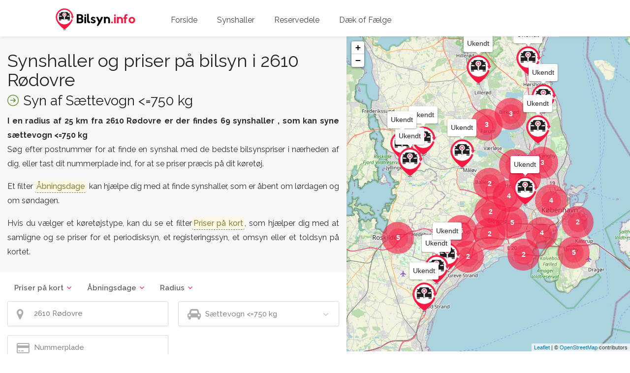

--- FILE ---
content_type: text/html; charset=utf-8
request_url: https://bilsyn.info/synshaller/2610-roedovre/saettevogn-under-750-kg/
body_size: 11632
content:

<!DOCTYPE html>
<html lang="da">
	<head>
		<link rel="preconnect" href="//d30sj00mhb3xb.cloudfront.net">
		<link rel="preconnect" href="//pagead2.googlesyndication.com">
		<link rel="preconnect" href="//www.google-analytics.com">
		<link rel="preconnect" href="//adservice.google.com">
		
		<meta charset="utf-8">
		<meta name="viewport" content="width=device-width, initial-scale=1, maximum-scale=5.0">
		<link rel="shortcut icon" type="image/png" href="https://d30sj00mhb3xb.cloudfront.net/images/static/favicon.png?vf=14"/>

		<title> R&#248;dovre → 69 Synshaller | Priser p&#229; syn af S&#230;ttevogn &lt;=750 kg ← Bilsyn.info</title>
		<meta name="description" content="69 Synshaller, bilsyn n&#230;r 2610 R&#248;dovre ☝ Priser p&#229; syn af S&#230;ttevogn &lt;=750 kg. Sammenlign priser, l&#230;s anmeldelser om synshaller og se godkendelsesprocenter p&#229; din bil">
			<link rel="canonical" href="/synshaller/2610-roedovre/saettevogn-under-750-kg/"/>
			<meta property="og:url" content="/synshaller/2610-roedovre/saettevogn-under-750-kg/" />
		<meta property="og:title" content=" R&#248;dovre → 69 Synshaller | Priser p&#229; syn af S&#230;ttevogn &lt;=750 kg"/>
		<meta property="og:description" content="69 Synshaller, bilsyn n&#230;r 2610 R&#248;dovre ☝ Priser p&#229; syn af S&#230;ttevogn &lt;=750 kg. Sammenlign priser, l&#230;s anmeldelser om synshaller og se godkendelsesprocenter p&#229; din bil"/>
									<link rel="next" href="https://bilsyn.info/synshaller/2610-roedovre/saettevogn-under-750-kg/?p=2" />

		
	

		
		
		
		
	


		<link href="https://d30sj00mhb3xb.cloudfront.net/bundles/css?vf=14" rel="stylesheet"/>

		<noscript id="deferred-styles">
			<link rel="stylesheet" href="https://fonts.googleapis.com/css?family=Raleway:300,400,500,600,700&display=swap">
			
			<link rel="stylesheet" href="https://cdnjs.cloudflare.com/ajax/libs/font-awesome/4.7.0/css/font-awesome.min.css">
			<link rel="stylesheet" href="https://cdnjs.cloudflare.com/ajax/libs/simple-line-icons/2.4.1/css/simple-line-icons.min.css">
			
	
	<link rel="stylesheet" href="https://cdnjs.cloudflare.com/ajax/libs/leaflet/1.3.4/leaflet.css"/>
	<link rel="stylesheet" href="https://cdnjs.cloudflare.com/ajax/libs/leaflet.markercluster/1.4.1/MarkerCluster.css"/>


		</noscript>
		<script>
			var loadDeferredStyles = function() {
				var addStylesNode = document.getElementById("deferred-styles");
				var replacement = document.createElement("div");
				replacement.innerHTML = addStylesNode.textContent;
				document.body.appendChild(replacement);
				addStylesNode.parentElement.removeChild(addStylesNode);
			};
			var raf = window.requestAnimationFrame || window.mozRequestAnimationFrame ||
				window.webkitRequestAnimationFrame || window.msRequestAnimationFrame;
			if (raf) raf(function() { window.setTimeout(loadDeferredStyles, 0); });
			else window.addEventListener('load', loadDeferredStyles);
		</script>

		<script data-ad-client="ca-pub-9540670882939462" async src="https://pagead2.googlesyndication.com/pagead/js/adsbygoogle.js"></script>
		
		
		
		<script>(function (w, d, u) { w.readyQ = []; w.bindReadyQ = []; function p(x, y) { if (x == "ready") { w.bindReadyQ.push(y); } else { w.readyQ.push(x); } }; var a = { ready: p, bind: p }; w.$ = w.jQuery = function (f) { if (f === d || f === u) { return a } else { p(f) } } })(window, document)</script>
		
		<!-- Google Tag Manager -->
		<script>(function(w,d,s,l,i){w[l]=w[l]||[];w[l].push({'gtm.start':
		new Date().getTime(),event:'gtm.js'});var f=d.getElementsByTagName(s)[0],
		j=d.createElement(s),dl=l!='dataLayer'?'&l='+l:'';j.async=true;j.src=
		'https://www.googletagmanager.com/gtm.js?id='+i+dl;f.parentNode.insertBefore(j,f);
		})(window,document,'script','dataLayer','GTM-TFWBTSV');</script>
		<!-- End Google Tag Manager -->

	

		<!-- Scripts ================================================= -->
		<script src="https://cdnjs.cloudflare.com/ajax/libs/jQuery.mmenu/6.1.8/jquery.mmenu.js" defer></script>
		<script src="https://cdnjs.cloudflare.com/ajax/libs/chosen/1.6.2/chosen.jquery.min.js" defer></script>
		<script src="https://d30sj00mhb3xb.cloudfront.net/bundles/js/bilsyn?vf=14" defer></script>

		
	

	<script type="text/javascript" src="https://cdnjs.cloudflare.com/ajax/libs/rangeslider.js/2.3.0/rangeslider.min.js" defer></script>
		<script type="text/javascript" src="https://cdnjs.cloudflare.com/ajax/libs/leaflet/1.6.0/leaflet.js" defer></script>
		<script type="text/javascript" src="https://cdnjs.cloudflare.com/ajax/libs/leaflet.markercluster/1.4.1/leaflet.markercluster.js" defer></script>
<script src="https://d30sj00mhb3xb.cloudfront.net/bundles/js/mapsearch?vf=14" defer onload="initPage()"></script>
	
	<script>
		function initPage() {
			$('input[type="range"].distance-radius').rangeslider({
				polyfill: false,
				onInit: function () {
					this.output = $('<div class="range-output" />').insertBefore(this.$range).html(this.$element.val());

					var radiustext = $('.distance-radius').attr('data-title');
					$('.range-output').after('<i class="data-radius-title">' + radiustext + '</i>');

				},
				onSlide: function (position, value) {
					this.output.html(value);
				}
			});
			var chk = $(":checkbox[value=3]");
			$(chk).prop('checked', true);
		}
		$(document).ready(function () {

			$('.lazy-ad-first').lazy({
				threshold: 250,
				adLoaderFirst: function (element) {
					loadScript("//pagead2.googlesyndication.com/pagead/js/adsbygoogle.js", function () {
						(adsbygoogle = window.adsbygoogle || []).push({
							google_ad_client: "ca-pub-9540670882939462",
							enable_page_level_ads: true
						});
					});
				}
			});
			$('.lazy-ad').lazy({
				threshold: 400,
				adLoader: function (element) {
					loadScript("//pagead2.googlesyndication.com/pagead/js/adsbygoogle.js");
				}
			});
			$('.lazy-picture').lazy({
				threshold: 200
			});
			$('.add-this-lazy').lazy({
				threshold: 50,
				addThisLoader: function (element) {
					loadScript("//s7.addthis.com/js/300/addthis_widget.js#pubid=ra-5bcde5861f6406a0");
				}
			});
			

			$.Lazy('mapLazyPlugin', function (element, response) {
				response(true);
			});
				initLazyMapDesktop();
			$('.lazy').lazy();
		});
		function initLazyMapDesktop() {
			$('.lazy-map').lazy({
				beforeLoad: function (element) { initMap(); },
				afterLoad: function (element) { addTooltips();}
			});
		};
		function initLazyMapMobile() {
			$('.lazy-map').lazy({
				beforeLoad: function (element) {
					loadScript("//cdnjs.cloudflare.com/ajax/libs/leaflet/1.6.0/leaflet.js", function () {
						loadScript("//cdnjs.cloudflare.com/ajax/libs/leaflet.markercluster/1.4.1/leaflet.markercluster.js", function () {
							loadScript("https://d30sj00mhb3xb.cloudfront.net/bundles/js/mapsearch?vf=14", function () {
								initMap();
								addTooltips();
							});
						});
					});
				}
			});
		}
	</script>


		
	</head>
	<body>
		<!-- Google Tag Manager (noscript) -->
		<noscript><iframe src="https://www.googletagmanager.com/ns.html?id=GTM-TFWBTSV"
	                  height="0" width="0" style="display:none;visibility:hidden"></iframe></noscript>
		<!-- End Google Tag Manager (noscript) -->
		
<!-- Wrapper -->
<div id="wrapper">
	
<!-- Header Container
================================================== -->
	<header id="header-container" class="fixed">
			<div id="header" class="not-sticky">
				<div class="container">

					<!-- Left Side Content -->
					<div class="left-side">

						<!-- Logo -->
						<div id="logo">
							<a href="/"><img src="https://d30sj00mhb3xb.cloudfront.net/images/static/logo-bilsyn.png?vf=14" alt="Synshaller i Danmark → Bilsynspriser"></a>
						</div>

						<!-- Mobile Navigation -->
						<div class="mmenu-trigger">
							<button class="hamburger hamburger--collapse" type="button" aria-label="Menu">
								<span class="hamburger-box">
									<span class="hamburger-inner"></span>
								</span>
							</button>
						</div>

						
	<!-- Main Navigation -->
	<nav id="navigation" class="style-1">
		<ul id="responsive">
					<li >
			<a class="" href="/" title="Forside">Forside</a>
		</li>
		<li >
			<a class="" href="/synshaller/" title="Synshaller">Synshaller</a>
		</li>
		<li >
			<a class="" href="https://track.webgains.com/click.html?wglinkid=3192455&amp;wgcampaignid=1441565&amp;clickref=detailview" title="Reservedele" target="_blank" rel="noopener nofollow">Reservedele</a>
		</li>
		<li >
			<a class="" href="https://www.partner-ads.com/dk/klikbanner.php?partnerid=24122&amp;bannerid=22433" title="D&#230;k of F&#230;lge" target="_blank" rel="noopener nofollow">D&#230;k of F&#230;lge</a>
		</li>

		</ul>
	</nav>
	<div class="clearfix"></div>
	<!-- Main Navigation / End -->




					</div>
					<!-- Left Side Content / End -->
					<!-- Right Side Content / End -->
					
					<!-- Right Side Content / End -->
					<!-- Sign In Popup -->
					
					<!-- Sign In Popup / End -->

				</div>
			</div>
			<!-- Header / End -->

		</header>
		<div class="clearfix"></div>
		<!-- Header Container / End -->



	

<div class="fs-container">
	<div class="fs-inner-container content">
		<div class="fs-content">
			<section class="search-heading-section">
				<div class="row">
					<div class="col-md-12">
						<h1>
							Synshaller og priser p&#229; bilsyn  i 2610 R&#248;dovre 
								<br/>
								<i class="icon-arrow-right-circle"></i>
								<span>Syn af S&#230;ttevogn &lt;=750 kg</span>
						</h1>
						<p>
								<b>
									I en radius af 25 km fra 2610 R&#248;dovre er der findes
69 synshaller									, som kan syne sættevogn <=750 kg								</b>
							<br/>
							Søg efter postnummer for at finde en synshal med de bedste bilsynspriser i nærheden af dig, eller tast dit nummerplade ind,
							for at se priser præcis på dit køretøj.
						</p>
						<p>
							Et filter <mark class="filter-mark">Åbningsdage</mark> kan hjælpe dig med at finde synshaller, som er åbent om lørdagen og om søndagen.
						</p>
						<p>
							Hvis du vælger et køretøjstype, kan du se et filter<mark class="filter-mark">Priser på kort</mark>, som hjælper
							dig med at samligne og se priser for et periodisksyn, et registeringssyn, et omsyn eller et toldsyn på kortet.
						</p>
					</div>
				</div>
			</section>
			
			




			<!-- Search -->
			<section class="search">
				<div class="row margin-bottom-10">
					<div class="col-md-12">
						
						
<form action="/synshaller/2610-roedovre/saettevogn-under-750-kg/" enctype="multipart/form-data" method="post">	<!-- Row With Forms -->
	<div class="row with-forms">

		<!-- Filters -->
		<div class="col-fs-12">

<!-- Prices On Maps -->
<div class="panel-dropdown margin-top-0">
	<a href="#">Priser på kort</a>
	<div class="panel-dropdown-content checkboxes categories">
		<!-- Checkboxes -->
		<div class="row">
			<div class="col-md-12">


					<input id="chkPegistrationFirst" type="checkbox" name="check" class="chkPriceGroup" value="3">
					<label for="chkPegistrationFirst">Registrerings - 1.syn</label>

					<input id="chkPegistrationOmsyn" type="checkbox" name="check" class="chkPriceGroup" value="4">
					<label for="chkPegistrationOmsyn">Registrerings - Omsyn</label>

			</div>
			
		</div>

		<!-- Buttons -->
		<div class="panel-buttons">
			
			<button class="panel-apply pull-right" type="submit">Vis</button>
		</div>
	</div>
</div>

			<!-- Panel Dropdown / End --><input id="ActivePriceType" name="ActivePriceType" type="hidden" value="Registration1stCheck" />

<!-- Panel Dropdown -->
			<div class="panel-dropdown wide">
				<a href="#">Åbningsdage</a>
				<div class="panel-dropdown-content checkboxes">
					<!-- Checkboxes -->
					<div class="row">
						<div class="col-md-6">
							<input class="chkOpenHoursGroup" id="IsOpenSaturday" name="IsOpenSaturday" type="checkbox" value="true" />
							<label for="IsOpenSaturday">Om l&#248;rdagen</label>

							<input class="chkOpenHoursGroup" id="IsOpenSunday" name="IsOpenSunday" type="checkbox" value="true" />
							<label for="IsOpenSunday">Om s&#248;ndagen</label>

							
						</div>
						<div class="col-md-6">
							<input class="chkOpenHoursGroup" id="IsOpenWeekend" name="IsOpenWeekend" type="checkbox" value="true" />
							<label for="IsOpenWeekend">I weekenden</label>
						</div>

					</div>

					<!-- Buttons -->
					<div class="panel-buttons">
						
						<button class="panel-apply" type="submit"><i class="icon-magnifier"></i> Søg</button>
					</div>

				</div>
			</div>
			<!-- Panel Dropdown / End -->			
<!-- Panel Dropdown -->
			<div class="panel-dropdown">
				<a href="#">Radius</a>
				<div class="panel-dropdown-content">
					<input class="distance-radius" data-title="Radius omkring valgt lokation" id="RadiusKm" max="40" min="5" name="RadiusKm" step="1" type="range" value="25" />
					
					<div class="panel-buttons">
						
						<button class="panel-apply" type="submit"><i class="icon-magnifier"></i> Søg</button>
					</div>
				</div>
			</div>
			<!-- Panel Dropdown / End -->
			<div class="clearfix margin-bottom-10"></div>
		</div>
		<!-- Filters / End -->

		<div class="col-fs-4">
			<div class="input-with-icon">
				<i class="fa fa-map-marker"></i>
				<input id="LocationStr" name="LocationStr" placeholder="Postnr. eller by navn" type="text" value="2610 Rødovre" />
			</div>
		</div>
		<div class="col-fs-4">
			<div class="input-with-icon ddl-with-icon">
				<i class="fa fa-car"></i>
				<select class="chosen-select ddlVehicleType" data-placeholder="Køretøj type" id="VechileTypeId" name="VechileTypeId"><option value="">K&#248;ret&#248;jstype</option>
<optgroup label="Personbil">
<option value="1572">Personbil &lt;= 3500 kg</option>
<option value="1573">Personbil &gt; 3500 kg</option>
</optgroup>
<optgroup label="Bus">
<option value="1574">Bus (Stor Personbil) &lt;= 3500 kg</option>
<option value="1575">Bus (Stor Personbil) 3501-5000 kg</option>
<option value="1576">Bus (Stor Personbil) &gt; 5000 kg</option>
</optgroup>
<optgroup label="Varebil">
<option value="1577">Varebil &lt;= 3500 kg</option>
</optgroup>
<optgroup label="Lastbil">
<option value="1578">Lastbil 3501-12000 kg</option>
<option value="1579">Lastbil &gt; 12000 kg</option>
</optgroup>
<optgroup label="Trailer">
<option value="1580">Trailer til MC</option>
<option value="1581">Trailer &lt;= 750 kg</option>
<option value="1582">Trailer 751-3500 kg</option>
<option value="1583">Trailer 3501-10000 kg</option>
<option value="1584">Trailer &gt; 10000 kg</option>
</optgroup>
<optgroup label="Sættevogn">
<option selected="selected" value="1585">S&#230;ttevogn &lt;=750 kg</option>
<option value="1586">S&#230;ttevogn 751-3500 kg</option>
<option value="1587">S&#230;ttevogn 3501-10000 kg</option>
<option value="1588">S&#230;ttevogn &gt; 10000 kg</option>
</optgroup>
<optgroup label="Motorcykel">
<option value="1589">Motorcykel</option>
</optgroup>
<optgroup label="Traktor">
<option value="1590">Traktor &lt;= 3500 kg</option>
<option value="1591">Traktor &gt; 3500 kg</option>
<option value="1592">Traktorp&#229;h&#230;ngsvogn &lt;= 3500 kg</option>
<option value="1593">Traktorp&#229;h&#230;ngsvogn &gt; 3500 kg</option>
</optgroup>
<optgroup label="Campingvogn">
<option value="1594">Campingvogn &lt;= 3500 kg</option>
<option value="1603">Campingvogn &gt; 3500 kg</option>
</optgroup>
<optgroup label="Påhængsredskab">
<option value="1595">P&#229;h&#230;ngsredskab &lt;= 3500 kg</option>
<option value="1596">P&#229;h&#230;ngsredskab &gt; 3500 kg</option>
</optgroup>
<optgroup label="Motorredskab">
<option value="1597">Motorredskab &lt;= 3500 kg</option>
<option value="1598">Motorredskab &gt; 3500 kg</option>
</optgroup>
<optgroup label="Knallert">
<option value="1599">Knallert (max 30 km/t)</option>
<option value="1600">Knallert (max 45 km/t)</option>
</optgroup>
<optgroup label="Mobilkran">
<option value="1601">Mobilkran</option>
</optgroup>
<optgroup label="Blokvogn">
<option value="1602">Blokvogn</option>
</optgroup>
</select>

			</div>
		</div>
		<div class="col-fs-4">
			<div class="input-with-icon">
				
				<i class="fa fa-credit-card"></i>
				<input class="uppercase txtNumberplate" id="Numberplate" name="Numberplate" placeholder="Nummerplade" type="text" value="" />
			</div>
		</div>
		
		




		<!-- Filters -->
		<div class="col-fs-12">
			
			<div class="margin-top-5">
				<button class="button fa-pull-right" type="submit" id="btnSearch"><i class="icon-magnifier"></i> Søg</button>
				<a class="button border fa-pull-right" href="/synshaller/"><i class="icon-reload"></i> Nulstil</a>
			</div>
		</div>
		<!-- Filters / End -->

	</div>
	<!-- Row With Forms / End -->
<input name='ufprt' type='hidden' value='[base64]' /></form>
					</div>
				</div>
				
				<div class="row">
					<div class="col-md-12">
						
						
	<div class="lazy-ad-first" data-loader="adLoaderFirst">
		<ins class="adsbygoogle"
		     style="display: block"
		     data-ad-client="ca-pub-9540670882939462"
		     data-ad-slot="4948203294"
		     data-ad-format="auto"
		     data-full-width-responsive="true">
		</ins>
		<script>
			(adsbygoogle = window.adsbygoogle || []).push({});
		</script>
	</div>

					</div>
				</div>
			</section>

			<section class="listings-container margin-top-30">

				<div class="row fs-switcher">

					<div class="col-md-6">
							<p class="showing-results">69 synshaller fundet</p>
					</div>
					<div class="add-this-lazy" data-loader="addThisLoader"></div>
				</div>


				<div class="row fs-listings padding-left-0 padding-right-0">

<div class="col-lg-12 col-md-12">
	<div class="listing-item-container list-layout">
		<a href="/synshal/roedovre-bilsyn/3491" class="listing-item" title="R&#248;dovre Bilsyn - priser på bilsyn, kundeanmeldelser, åbningstider, kontakter">

			<!-- Image -->
			<div class="listing-item-image">
					<picture data-src="/media/1401/30226221_1698194613592623_2139651044991303680_o.jpg?height=219" class="lazy-picture" alt="Synshal R&#248;dovre Bilsyn" title="Synshal R&#248;dovre Bilsyn">
						<data-src srcset="/media/1401/30226221_1698194613592623_2139651044991303680_o.jpg?height=280" media="(min-width: 992px)" type="image/jpeg"></data-src>
						<data-src srcset="/media/1401/30226221_1698194613592623_2139651044991303680_o.jpg?height=400" media="(min-width: 768px) and (max-width: 991px)" type="image/jpeg"></data-src>
					</picture>


				
				
				
				
				
				<span class="tag-show-on-map" data-station-id="3491" style="">Vis på kort</span>
				
			</div>

			<!-- Content -->
			<div class="listing-item-content">
					<div class="listing-badge now-open" title="Abent i weekenden">&nbsp;&nbsp;&nbsp;<i class="icon-clock"></i>&nbsp; i weekenden</div>

				<div class="listing-item-inner">
					<h2>R&#248;dovre Bilsyn 
					</h2>
					<span>Roskildevej 316, 2610 R&#248;dovre</span>
					<div class="star-rating" data-rating="5">
						
					</div>
					
				</div>

				<span class="smile-icon"><img src="https://d30sj00mhb3xb.cloudfront.net/images/smiles/smile-1.png?vf=14" title="Elite: Her er en meget velfungerende synshal, der yderst sj&#230;ldent beg&#229;r fejl. En synshal med en elitesmiley har en meget h&#248;j synskvalitet."/></span>

				

				

			</div>
		</a>
	</div>
</div>
<div class="col-lg-12 col-md-12">
	<div class="listing-item-container list-layout">
		<a href="/synshal/danbilsyn-aps/3484" class="listing-item" title="DANBILSYN ApS - priser på bilsyn, kundeanmeldelser, åbningstider, kontakter">

			<!-- Image -->
			<div class="listing-item-image">
					<picture data-src="https://d30sj00mhb3xb.cloudfront.net/images/static/list-no-image.jpg?height=219&amp;vf=14" class="lazy-picture">
						<data-src srcset="https://d30sj00mhb3xb.cloudfront.net/images/static/list-no-image.jpg?height=280&amp;vf=14" media="(min-width: 992px)" type="image/jpeg"></data-src>
						<data-src srcset="https://d30sj00mhb3xb.cloudfront.net/images/static/list-no-image.jpg?height=400&amp;vf=14" media="(min-width: 768px) and (max-width: 991px)" type="image/jpeg"></data-src>
					</picture>


				
				
				
				
				
				<span class="tag-show-on-map" data-station-id="3484" style="">Vis på kort</span>
				
			</div>

			<!-- Content -->
			<div class="listing-item-content">
					<div class="listing-badge now-open" title="Abent i weekenden">&nbsp;&nbsp;&nbsp;<i class="icon-clock"></i>&nbsp; i weekenden</div>

				<div class="listing-item-inner">
					<h2>DANBILSYN ApS 
					</h2>
					<span>Br&#248;ndbytoften 1, 2605 Br&#248;ndby</span>
					<div class="star-rating" data-rating="5">
						
					</div>
					
				</div>

				<span class="smile-icon"><img src="https://d30sj00mhb3xb.cloudfront.net/images/smiles/smile-1.png?vf=14" title="Elite: Her er en meget velfungerende synshal, der yderst sj&#230;ldent beg&#229;r fejl. En synshal med en elitesmiley har en meget h&#248;j synskvalitet."/></span>

				

				

			</div>
		</a>
	</div>
</div>
<div class="col-lg-12 col-md-12">
	<div class="listing-item-container list-layout">
		<a href="/synshal/vanloese-bilsyn/3511" class="listing-item" title="Vanl&#248;se bilsyn - priser på bilsyn, kundeanmeldelser, åbningstider, kontakter">

			<!-- Image -->
			<div class="listing-item-image">
					<picture data-src="/media/1134/13612223_221787144886901_8611752829548696130_n.jpg?height=219" class="lazy-picture" alt="Synshal Vanl&#248;se bilsyn" title="Synshal Vanl&#248;se bilsyn">
						<data-src srcset="/media/1134/13612223_221787144886901_8611752829548696130_n.jpg?height=280" media="(min-width: 992px)" type="image/jpeg"></data-src>
						<data-src srcset="/media/1134/13612223_221787144886901_8611752829548696130_n.jpg?height=400" media="(min-width: 768px) and (max-width: 991px)" type="image/jpeg"></data-src>
					</picture>


				
				
				
				
				
				<span class="tag-show-on-map" data-station-id="3511" style="">Vis på kort</span>
				
			</div>

			<!-- Content -->
			<div class="listing-item-content">
					<div class="listing-badge now-open" title="Abent i weekenden">&nbsp;&nbsp;&nbsp;<i class="icon-clock"></i>&nbsp; i weekenden</div>

				<div class="listing-item-inner">
					<h2>Vanl&#248;se bilsyn 
					</h2>
					<span>Rosenlunds All&#233; 6, 2720 Vanl&#248;se</span>
					<div class="star-rating" data-rating="5">
						
					</div>
					
				</div>

				<span class="smile-icon"><img src="https://d30sj00mhb3xb.cloudfront.net/images/smiles/smile-1.png?vf=14" title="Elite: Her er en meget velfungerende synshal, der yderst sj&#230;ldent beg&#229;r fejl. En synshal med en elitesmiley har en meget h&#248;j synskvalitet."/></span>

				

				

			</div>
		</a>
	</div>
</div>
<div class="col-lg-12 col-md-12">
	<div class="listing-item-container list-layout">
		<a href="/synshal/islev-bilsyn/4825" class="listing-item" title="Islev Bilsyn - priser på bilsyn, kundeanmeldelser, åbningstider, kontakter">

			<!-- Image -->
			<div class="listing-item-image">
					<picture data-src="https://d30sj00mhb3xb.cloudfront.net/images/static/list-no-image.jpg?height=219&amp;vf=14" class="lazy-picture">
						<data-src srcset="https://d30sj00mhb3xb.cloudfront.net/images/static/list-no-image.jpg?height=280&amp;vf=14" media="(min-width: 992px)" type="image/jpeg"></data-src>
						<data-src srcset="https://d30sj00mhb3xb.cloudfront.net/images/static/list-no-image.jpg?height=400&amp;vf=14" media="(min-width: 768px) and (max-width: 991px)" type="image/jpeg"></data-src>
					</picture>


				
				
				
				
				
				<span class="tag-show-on-map" data-station-id="4825" style="">Vis på kort</span>
				
			</div>

			<!-- Content -->
			<div class="listing-item-content">
					<div class="listing-badge now-open" title="Abent i weekenden">&nbsp;&nbsp;&nbsp;<i class="icon-clock"></i>&nbsp; i weekenden</div>

				<div class="listing-item-inner">
					<h2>Islev Bilsyn 
					</h2>
					<span>Hadsundvej 12 P, 2610 R&#248;dovre</span>
					<div class="star-rating" data-rating="5">
						
					</div>
					
				</div>

				<span class="smile-icon"><img src="https://d30sj00mhb3xb.cloudfront.net/images/smiles/smile-1.png?vf=14" title="Elite: Her er en meget velfungerende synshal, der yderst sj&#230;ldent beg&#229;r fejl. En synshal med en elitesmiley har en meget h&#248;j synskvalitet."/></span>

				

				

			</div>
		</a>
	</div>
</div>							<div class="col-lg-12 col-md-12">
								<div class="listing-item-container list-layout">

									
									

	<div class="lazy-ad" data-loader="adLoader">
		<ins class="adsbygoogle"
		     style="display:block"
		     data-ad-client="ca-pub-9540670882939462"
		     data-ad-slot="9971291654"
		     data-ad-format="auto"
		     data-full-width-responsive="true">
		</ins>
		<script>
			(adsbygoogle = window.adsbygoogle || []).push({});
		</script>
	</div>

								</div>
							</div>

<div class="col-lg-12 col-md-12">
	<div class="listing-item-container list-layout">
		<a href="/synshal/top-bilsyn-aps/3483" class="listing-item" title="Top Bilsyn ApS - priser på bilsyn, kundeanmeldelser, åbningstider, kontakter">

			<!-- Image -->
			<div class="listing-item-image">
					<picture data-src="/media/1296/17861946_710584502446632_4113102051319538338_n.jpg?height=219" class="lazy-picture" alt="Synshal Top Bilsyn ApS" title="Synshal Top Bilsyn ApS">
						<data-src srcset="/media/1296/17861946_710584502446632_4113102051319538338_n.jpg?height=280" media="(min-width: 992px)" type="image/jpeg"></data-src>
						<data-src srcset="/media/1296/17861946_710584502446632_4113102051319538338_n.jpg?height=400" media="(min-width: 768px) and (max-width: 991px)" type="image/jpeg"></data-src>
					</picture>


				
				
				
				
				
				<span class="tag-show-on-map" data-station-id="3483" style="">Vis på kort</span>
				
			</div>

			<!-- Content -->
			<div class="listing-item-content">

				<div class="listing-item-inner">
					<h2>Top Bilsyn ApS 
					</h2>
					<span>Islevdalvej 198, 2610 R&#248;dovre</span>
					<div class="star-rating" data-rating="3">
						
					</div>
					
				</div>

				<span class="smile-icon"><img src="https://d30sj00mhb3xb.cloudfront.net/images/smiles/smile-3.png?vf=14" title="Plads til forbedring: Denne synshal klarer sig rimeligt, men der kan godt strammes op, da synshallen beg&#229;r fejl af og til."/></span>

				

				

			</div>
		</a>
	</div>
</div>
<div class="col-lg-12 col-md-12">
	<div class="listing-item-container list-layout">
		<a href="/synshal/kvali-bilsyn/4809" class="listing-item" title="Kvali Bilsyn - priser på bilsyn, kundeanmeldelser, åbningstider, kontakter">

			<!-- Image -->
			<div class="listing-item-image">
					<picture data-src="/media/1423/67808415_115674719771064_3848048027268808704_n.jpg?height=219" class="lazy-picture" alt="Synshal Kvali Bilsyn" title="Synshal Kvali Bilsyn">
						<data-src srcset="/media/1423/67808415_115674719771064_3848048027268808704_n.jpg?height=280" media="(min-width: 992px)" type="image/jpeg"></data-src>
						<data-src srcset="/media/1423/67808415_115674719771064_3848048027268808704_n.jpg?height=400" media="(min-width: 768px) and (max-width: 991px)" type="image/jpeg"></data-src>
					</picture>


				
				
				
				
				
				<span class="tag-show-on-map" data-station-id="4809" style="">Vis på kort</span>
				
			</div>

			<!-- Content -->
			<div class="listing-item-content">
					<div class="listing-badge now-open" title="Abent i weekenden">&nbsp;&nbsp;&nbsp;<i class="icon-clock"></i>&nbsp; i weekenden</div>

				<div class="listing-item-inner">
					<h2>Kvali Bilsyn 
					</h2>
					<span>Stubm&#248;llevej 43, 2450 K&#248;benhavn SV</span>
					<div class="star-rating" data-rating="5">
						
					</div>
					
				</div>

				<span class="smile-icon"><img src="https://d30sj00mhb3xb.cloudfront.net/images/smiles/smile-1.png?vf=14" title="Elite: Her er en meget velfungerende synshal, der yderst sj&#230;ldent beg&#229;r fejl. En synshal med en elitesmiley har en meget h&#248;j synskvalitet."/></span>

				

				

			</div>
		</a>
	</div>
</div>
<div class="col-lg-12 col-md-12">
	<div class="listing-item-container list-layout">
		<a href="/synshal/city-bilsyn-aps/3474" class="listing-item" title="City Bilsyn ApS - priser på bilsyn, kundeanmeldelser, åbningstider, kontakter">

			<!-- Image -->
			<div class="listing-item-image">
					<picture data-src="/media/1026/logo_city_bilsyn.png?height=219" class="lazy-picture" alt="Synshal City Bilsyn ApS" title="Synshal City Bilsyn ApS">
						<data-src srcset="/media/1026/logo_city_bilsyn.png?height=280" media="(min-width: 992px)" type="image/jpeg"></data-src>
						<data-src srcset="/media/1026/logo_city_bilsyn.png?height=400" media="(min-width: 768px) and (max-width: 991px)" type="image/jpeg"></data-src>
					</picture>


				
				
				
				
				
				<span class="tag-show-on-map" data-station-id="3474" style="">Vis på kort</span>
				
			</div>

			<!-- Content -->
			<div class="listing-item-content">
					<div class="listing-badge now-open" title="Abent i weekenden">&nbsp;&nbsp;&nbsp;<i class="icon-clock"></i>&nbsp; i weekenden</div>

				<div class="listing-item-inner">
					<h2>City Bilsyn ApS 
					</h2>
					<span>Tranevej 21, 2400 K&#248;benhavn NV</span>
					<div class="star-rating" data-rating="5">
						
					</div>
					
				</div>

				<span class="smile-icon"><img src="https://d30sj00mhb3xb.cloudfront.net/images/smiles/smile-1.png?vf=14" title="Elite: Her er en meget velfungerende synshal, der yderst sj&#230;ldent beg&#229;r fejl. En synshal med en elitesmiley har en meget h&#248;j synskvalitet."/></span>

				

				

			</div>
		</a>
	</div>
</div>
<div class="col-lg-12 col-md-12">
	<div class="listing-item-container list-layout">
		<a href="/synshal/herlev-syn-v-michael-damborg-kofoed/3513" class="listing-item" title="Herlev Syn v/Michael Damborg Kofoed - priser på bilsyn, kundeanmeldelser, åbningstider, kontakter">

			<!-- Image -->
			<div class="listing-item-image">
					<picture data-src="https://d30sj00mhb3xb.cloudfront.net/images/static/list-no-image.jpg?height=219&amp;vf=14" class="lazy-picture">
						<data-src srcset="https://d30sj00mhb3xb.cloudfront.net/images/static/list-no-image.jpg?height=280&amp;vf=14" media="(min-width: 992px)" type="image/jpeg"></data-src>
						<data-src srcset="https://d30sj00mhb3xb.cloudfront.net/images/static/list-no-image.jpg?height=400&amp;vf=14" media="(min-width: 768px) and (max-width: 991px)" type="image/jpeg"></data-src>
					</picture>


				
				
				
				
				
				<span class="tag-show-on-map" data-station-id="3513" style="">Vis på kort</span>
				
			</div>

			<!-- Content -->
			<div class="listing-item-content">

				<div class="listing-item-inner">
					<h2>Herlev Syn v/Michael Damborg Kofoed 
					</h2>
					<span>Mileparken 16, 2740 Skovlunde</span>
					<div class="star-rating" data-rating="5">
						
					</div>
					
				</div>

				<span class="smile-icon"><img src="https://d30sj00mhb3xb.cloudfront.net/images/smiles/smile-1.png?vf=14" title="Elite: Her er en meget velfungerende synshal, der yderst sj&#230;ldent beg&#229;r fejl. En synshal med en elitesmiley har en meget h&#248;j synskvalitet."/></span>

				

				

			</div>
		</a>
	</div>
</div>
<div class="col-lg-12 col-md-12">
	<div class="listing-item-container list-layout">
		<a href="/synshal/at-glostrup-bilsyn/3482" class="listing-item" title="AT Glostrup Bilsyn - priser på bilsyn, kundeanmeldelser, åbningstider, kontakter">

			<!-- Image -->
			<div class="listing-item-image">
					<picture data-src="https://d30sj00mhb3xb.cloudfront.net/images/static/list-no-image.jpg?height=219&amp;vf=14" class="lazy-picture">
						<data-src srcset="https://d30sj00mhb3xb.cloudfront.net/images/static/list-no-image.jpg?height=280&amp;vf=14" media="(min-width: 992px)" type="image/jpeg"></data-src>
						<data-src srcset="https://d30sj00mhb3xb.cloudfront.net/images/static/list-no-image.jpg?height=400&amp;vf=14" media="(min-width: 768px) and (max-width: 991px)" type="image/jpeg"></data-src>
					</picture>


				
				
				
				
				
				<span class="tag-show-on-map" data-station-id="3482" style="">Vis på kort</span>
				
			</div>

			<!-- Content -->
			<div class="listing-item-content">

				<div class="listing-item-inner">
					<h2>AT Glostrup Bilsyn 
					</h2>
					<span>Fabriksparken 23, 2600 Glostrup</span>
					<div class="star-rating" data-rating="3">
						
					</div>
					
				</div>

				<span class="smile-icon"><img src="https://d30sj00mhb3xb.cloudfront.net/images/smiles/smile-3.png?vf=14" title="Plads til forbedring: Denne synshal klarer sig rimeligt, men der kan godt strammes op, da synshallen beg&#229;r fejl af og til."/></span>

				

				

			</div>
		</a>
	</div>
</div>
<div class="col-lg-12 col-md-12">
	<div class="listing-item-container list-layout">
		<a href="/synshal/sparbilsyn-aps-hvidovre/3502" class="listing-item" title="Sparbilsyn ApS - Hvidovre - priser på bilsyn, kundeanmeldelser, åbningstider, kontakter">

			<!-- Image -->
			<div class="listing-item-image">
					<picture data-src="https://d30sj00mhb3xb.cloudfront.net/images/static/list-no-image.jpg?height=219&amp;vf=14" class="lazy-picture">
						<data-src srcset="https://d30sj00mhb3xb.cloudfront.net/images/static/list-no-image.jpg?height=280&amp;vf=14" media="(min-width: 992px)" type="image/jpeg"></data-src>
						<data-src srcset="https://d30sj00mhb3xb.cloudfront.net/images/static/list-no-image.jpg?height=400&amp;vf=14" media="(min-width: 768px) and (max-width: 991px)" type="image/jpeg"></data-src>
					</picture>


				
				
				
				
				
				<span class="tag-show-on-map" data-station-id="3502" style="">Vis på kort</span>
				
			</div>

			<!-- Content -->
			<div class="listing-item-content">
					<div class="listing-badge now-open" title="Abent i weekenden">&nbsp;&nbsp;&nbsp;<i class="icon-clock"></i>&nbsp; i weekenden</div>

				<div class="listing-item-inner">
					<h2>Sparbilsyn ApS - Hvidovre 
					</h2>
					<span>Gammel K&#248;ge Landevej 497, 2650 Hvidovre</span>
					<div class="star-rating" data-rating="5">
						
					</div>
					
				</div>

				<span class="smile-icon"><img src="https://d30sj00mhb3xb.cloudfront.net/images/smiles/smile-1.png?vf=14" title="Elite: Her er en meget velfungerende synshal, der yderst sj&#230;ldent beg&#229;r fejl. En synshal med en elitesmiley har en meget h&#248;j synskvalitet."/></span>

				

				

			</div>
		</a>
	</div>
</div>
<div class="col-lg-12 col-md-12">
	<div class="listing-item-container list-layout">
		<a href="/synshal/bilsyn-noerrebro-aps/3475" class="listing-item" title="Bilsyn N&#248;rrebro ApS - priser på bilsyn, kundeanmeldelser, åbningstider, kontakter">

			<!-- Image -->
			<div class="listing-item-image">
					<picture data-src="/media/1363/13133118_212543649129179_3914846181939581424_n.jpg?height=219" class="lazy-picture" alt="Synshal Bilsyn N&#248;rrebro ApS" title="Synshal Bilsyn N&#248;rrebro ApS">
						<data-src srcset="/media/1363/13133118_212543649129179_3914846181939581424_n.jpg?height=280" media="(min-width: 992px)" type="image/jpeg"></data-src>
						<data-src srcset="/media/1363/13133118_212543649129179_3914846181939581424_n.jpg?height=400" media="(min-width: 768px) and (max-width: 991px)" type="image/jpeg"></data-src>
					</picture>


				
				
				
				
				
				<span class="tag-show-on-map" data-station-id="3475" style="">Vis på kort</span>
				
			</div>

			<!-- Content -->
			<div class="listing-item-content">

				<div class="listing-item-inner">
					<h2>Bilsyn N&#248;rrebro ApS 
					</h2>
					<span>Rebslagervej 6, 2400 K&#248;benhavn NV</span>
					<div class="star-rating" data-rating="5">
						
					</div>
					
				</div>

				<span class="smile-icon"><img src="https://d30sj00mhb3xb.cloudfront.net/images/smiles/smile-1.png?vf=14" title="Elite: Her er en meget velfungerende synshal, der yderst sj&#230;ldent beg&#229;r fejl. En synshal med en elitesmiley har en meget h&#248;j synskvalitet."/></span>

				

				

			</div>
		</a>
	</div>
</div>
<div class="col-lg-12 col-md-12">
	<div class="listing-item-container list-layout">
		<a href="/synshal/d1-bilsyn-aps/3481" class="listing-item" title="D1 Bilsyn ApS - priser på bilsyn, kundeanmeldelser, åbningstider, kontakter">

			<!-- Image -->
			<div class="listing-item-image">
					<picture data-src="https://d30sj00mhb3xb.cloudfront.net/images/static/list-no-image.jpg?height=219&amp;vf=14" class="lazy-picture">
						<data-src srcset="https://d30sj00mhb3xb.cloudfront.net/images/static/list-no-image.jpg?height=280&amp;vf=14" media="(min-width: 992px)" type="image/jpeg"></data-src>
						<data-src srcset="https://d30sj00mhb3xb.cloudfront.net/images/static/list-no-image.jpg?height=400&amp;vf=14" media="(min-width: 768px) and (max-width: 991px)" type="image/jpeg"></data-src>
					</picture>


				
				
				
				
				
				<span class="tag-show-on-map" data-station-id="3481" style="">Vis på kort</span>
				
			</div>

			<!-- Content -->
			<div class="listing-item-content">

				<div class="listing-item-inner">
					<h2>D1 Bilsyn ApS 
					</h2>
					<span>Formervangen 44, 2600 Glostrup</span>
					<div class="star-rating" data-rating="3">
						
					</div>
					
				</div>

				<span class="smile-icon"><img src="https://d30sj00mhb3xb.cloudfront.net/images/smiles/smile-3.png?vf=14" title="Plads til forbedring: Denne synshal klarer sig rimeligt, men der kan godt strammes op, da synshallen beg&#229;r fejl af og til."/></span>

				

				

			</div>
		</a>
	</div>
</div>
<div class="col-lg-12 col-md-12">
	<div class="listing-item-container list-layout">
		<a href="/synshal/kbh-bilsyn-aps/3478" class="listing-item" title="KBH Bilsyn ApS - priser på bilsyn, kundeanmeldelser, åbningstider, kontakter">

			<!-- Image -->
			<div class="listing-item-image">
					<picture data-src="https://d30sj00mhb3xb.cloudfront.net/images/static/list-no-image.jpg?height=219&amp;vf=14" class="lazy-picture">
						<data-src srcset="https://d30sj00mhb3xb.cloudfront.net/images/static/list-no-image.jpg?height=280&amp;vf=14" media="(min-width: 992px)" type="image/jpeg"></data-src>
						<data-src srcset="https://d30sj00mhb3xb.cloudfront.net/images/static/list-no-image.jpg?height=400&amp;vf=14" media="(min-width: 768px) and (max-width: 991px)" type="image/jpeg"></data-src>
					</picture>


				
				
				
				
				
				<span class="tag-show-on-map" data-station-id="3478" style="">Vis på kort</span>
				
			</div>

			<!-- Content -->
			<div class="listing-item-content">

				<div class="listing-item-inner">
					<h2>KBH Bilsyn ApS 
					</h2>
					<span>Spedit&#248;rvej 5, 2450 K&#248;benhavn SV</span>
					<div class="star-rating" data-rating="3">
						
					</div>
					
				</div>

				<span class="smile-icon"><img src="https://d30sj00mhb3xb.cloudfront.net/images/smiles/smile-3.png?vf=14" title="Plads til forbedring: Denne synshal klarer sig rimeligt, men der kan godt strammes op, da synshallen beg&#229;r fejl af og til."/></span>

				

				

			</div>
		</a>
	</div>
</div>
<div class="col-lg-12 col-md-12">
	<div class="listing-item-container list-layout">
		<a href="/synshal/master-bilsyn-aps-vallensbaek/3492" class="listing-item" title="Master Bilsyn ApS - Vallensb&#230;k - priser på bilsyn, kundeanmeldelser, åbningstider, kontakter">

			<!-- Image -->
			<div class="listing-item-image">
					<picture data-src="https://d30sj00mhb3xb.cloudfront.net/images/static/list-no-image.jpg?height=219&amp;vf=14" class="lazy-picture">
						<data-src srcset="https://d30sj00mhb3xb.cloudfront.net/images/static/list-no-image.jpg?height=280&amp;vf=14" media="(min-width: 992px)" type="image/jpeg"></data-src>
						<data-src srcset="https://d30sj00mhb3xb.cloudfront.net/images/static/list-no-image.jpg?height=400&amp;vf=14" media="(min-width: 768px) and (max-width: 991px)" type="image/jpeg"></data-src>
					</picture>


				
				
				
				
				
				<span class="tag-show-on-map" data-station-id="3492" style="">Vis på kort</span>
				
			</div>

			<!-- Content -->
			<div class="listing-item-content">
					<div class="listing-badge now-open" title="Abent i weekenden">&nbsp;&nbsp;&nbsp;<i class="icon-clock"></i>&nbsp; i weekenden</div>

				<div class="listing-item-inner">
					<h2>Master Bilsyn ApS - Vallensb&#230;k 
					</h2>
					<span>Vallensb&#230;kvej 44, 2625 Vallensb&#230;k</span>
					<div class="star-rating" data-rating="5">
						
					</div>
					
				</div>

				<span class="smile-icon"><img src="https://d30sj00mhb3xb.cloudfront.net/images/smiles/smile-1.png?vf=14" title="Elite: Her er en meget velfungerende synshal, der yderst sj&#230;ldent beg&#229;r fejl. En synshal med en elitesmiley har en meget h&#248;j synskvalitet."/></span>

				

				

			</div>
		</a>
	</div>
</div>
<div class="col-lg-12 col-md-12">
	<div class="listing-item-container list-layout">
		<a href="/synshal/aktiv-bilsyn-aps/4932" class="listing-item" title="Aktiv Bilsyn ApS - priser på bilsyn, kundeanmeldelser, åbningstider, kontakter">

			<!-- Image -->
			<div class="listing-item-image">
					<picture data-src="/media/1464/79318442_479971812627032_1615183590520258560_o.jpg?height=219" class="lazy-picture" alt="Synshal Aktiv Bilsyn ApS" title="Synshal Aktiv Bilsyn ApS">
						<data-src srcset="/media/1464/79318442_479971812627032_1615183590520258560_o.jpg?height=280" media="(min-width: 992px)" type="image/jpeg"></data-src>
						<data-src srcset="/media/1464/79318442_479971812627032_1615183590520258560_o.jpg?height=400" media="(min-width: 768px) and (max-width: 991px)" type="image/jpeg"></data-src>
					</picture>


				
				
				
				
				
				<span class="tag-show-on-map" data-station-id="4932" style="">Vis på kort</span>
				
			</div>

			<!-- Content -->
			<div class="listing-item-content">
					<div class="listing-badge now-open" title="Abent i weekenden">&nbsp;&nbsp;&nbsp;<i class="icon-clock"></i>&nbsp; i weekenden</div>

				<div class="listing-item-inner">
					<h2>Aktiv Bilsyn ApS 
					</h2>
					<span>Kornmarksvej 26 G, 2605 Br&#248;ndby</span>
					<div class="star-rating" data-rating="5">
						
					</div>
					
				</div>

				<span class="smile-icon"><img src="https://d30sj00mhb3xb.cloudfront.net/images/smiles/smile-1.png?vf=14" title="Elite: Her er en meget velfungerende synshal, der yderst sj&#230;ldent beg&#229;r fejl. En synshal med en elitesmiley har en meget h&#248;j synskvalitet."/></span>

				

				

			</div>
		</a>
	</div>
</div>				</div>
				
				<div class="row fs-listings">
					<div class="col-md-12">
						
<div class="station-breadcrumbs">
	<div class="container">
		<div class="row">
			<div class="col-md-12">
				<!-- Breadcrumbs -->
				<nav id="breadcrumbs">
					<ul itemscope itemtype="https://schema.org/BreadcrumbList">
						<li itemprop="itemListElement" itemscope itemtype="https://schema.org/ListItem">
							<a href="/" itemprop="item">
								<span itemprop="name">Forside</span>
							</a>
							<meta itemprop="position" content="1" />
						</li>

						<li itemprop="itemListElement" itemscope itemtype="https://schema.org/ListItem">
							<a itemprop="item" href="/synshaller/" title="Synshaller i Danmark">
								<span itemprop="name">Synshaller</span>
							</a>
							<meta itemprop="position" content="2" />
						</li>

							<li itemprop="itemListElement" itemscope itemtype="https://schema.org/ListItem">
								<a itemprop="item" href="/synshaller/2610-roedovre/" title="Synshaller og priser på bilsyn i  R&#248;dovre">
									<span itemprop="name"> R&#248;dovre</span>
								</a>
								<meta itemprop="position" content="3" />
							</li>
													<li itemprop="itemListElement" itemscope itemtype="https://schema.org/ListItem">
								<a itemprop="item" href="/synshaller/2610-roedovre/saettevogn-under-750-kg/" title="Synshaller og priser p&#229; bilsyn  i 2610 R&#248;dovre - Syn af S&#230;ttevogn &lt;=750 kg">
									<span itemprop="name">S&#230;ttevogn &lt;=750 kg</span>
								</a>
								<meta itemprop="position" content="4" />
							</li>
					</ul>
				</nav>		
			</div>
		</div>
	</div>
</div>
					</div>
				</div>


				<div class="row fs-listings">
					<div class="col-md-12">
						<div class="clearfix"></div>
						<div class="row">
							<div class="col-md-12">
								<div class="pagination-container margin-top-15 margin-bottom-40">
									
	<nav class="pagination">
		<ul>


				<li><a href="/synshaller/2610-roedovre/saettevogn-under-750-kg/"  class="current-page" aria-label="Side /synshaller/2610-roedovre/saettevogn-under-750-kg/">1</a></li>
				<li><a href="/synshaller/2610-roedovre/saettevogn-under-750-kg/?p=2"  class="hidden-xs" aria-label="Side /synshaller/2610-roedovre/saettevogn-under-750-kg/?p=2">2</a></li>
				<li><a href="/synshaller/2610-roedovre/saettevogn-under-750-kg/?p=3"  class="hidden-xs" aria-label="Side /synshaller/2610-roedovre/saettevogn-under-750-kg/?p=3">3</a></li>
				<li><a href="/synshaller/2610-roedovre/saettevogn-under-750-kg/?p=4"  class="hidden-xs" aria-label="Side /synshaller/2610-roedovre/saettevogn-under-750-kg/?p=4">4</a></li>
				<li><a href="/synshaller/2610-roedovre/saettevogn-under-750-kg/?p=5"  class="hidden-xs" aria-label="Side /synshaller/2610-roedovre/saettevogn-under-750-kg/?p=5">5</a></li>




				<li><a href="/synshaller/2610-roedovre/saettevogn-under-750-kg/?p=2" aria-label="Side /synshaller/2610-roedovre/saettevogn-under-750-kg/?p=2"><i class="icon-arrow-right"></i></a></li>
		</ul>
	</nav>

								</div>
							</div>
						</div>
						<div class="clearfix"></div>

						<div class="copyrights margin-top-0">© 2026 Bilsyn.info. All Rights Reserved.</div>
					</div>
				</div>
			</section>

		</div>
					<span itemprop="geo" itemscope="" itemtype="http://schema.org/GeoCoordinates" style="display: none;">
				<span itemprop="latitude">55.673514</span>
				<span itemprop="longitude">12.465726</span>
			</span>
		
	</div>
	<!-- Map -->
	<div class="fs-inner-container map-fixed lazy-map" data-loader="mapLazyPlugin">
		<div id="map-container">
			<div id="mapid"></div>
		</div>

	</div>
</div>
<input type="hidden" id="hidMarkers" value="[[3471,55.6643,12.627,&#39;Ukendt&#39;,1],[3482,55.684,12.3821,&#39;Ukendt&#39;,1],[4932,55.653119,12.370047,&#39;Ukendt&#39;,1],[4911,55.8423,12.4381,&#39;Ukendt&#39;,1],[3526,55.7568,12.535,&#39;Ukendt&#39;,1],[3485,55.6679,12.4186,&#39;Ukendt&#39;,1],[3505,55.5887,12.2651,&#39;Ukendt&#39;,1],[3529,55.733915,12.460112,&#39;Ukendt&#39;,1],[3501,55.6074,12.4676,&#39;Ukendt&#39;,1],[3535,55.8967,12.4897,&#39;Ukendt&#39;,1],[3499,55.6176,12.3252,&#39;Ukendt&#39;,1],[3520,55.6162,12.6136,&#39;Ukendt&#39;,1],[3525,55.789,12.5173,&#39;Ukendt&#39;,1],[3470,55.7057,12.5457,&#39;Ukendt&#39;,1],[4817,55.642454,12.12602,&#39;Ukendt&#39;,1],[3490,55.6748,12.4354,&#39;Ukendt&#39;,1],[3530,55.7376,12.4865,&#39;Ukendt&#39;,1],[3523,55.623697,12.597383,&#39;Ukendt&#39;,1],[3479,55.648539,12.507623,&#39;Ukendt&#39;,1],[3533,55.8379,12.5325,&#39;Ukendt&#39;,1],[3564,55.7631,12.1384,&#39;Ukendt&#39;,1],[3469,55.6943,12.5708,&#39;Ukendt&#39;,1],[3532,55.7565,12.446,&#39;Ukendt&#39;,1],[4946,55.64141,12.11887,&#39;Ukendt&#39;,1],[3475,55.703052,12.536649,&#39;Ukendt&#39;,1],[3553,55.883,12.3508,&#39;Ukendt&#39;,1],[3518,55.6149,12.6131,&#39;Ukendt&#39;,1],[3555,55.8269,12.4293,&#39;Ukendt&#39;,1],[3488,55.6572,12.4375,&#39;Ukendt&#39;,1],[3527,55.7566,12.5102,&#39;Ukendt&#39;,1],[3576,55.7379,12.160583,&#39;Ukendt&#39;,1],[3512,55.7152,12.4279,&#39;Ukendt&#39;,1],[3509,55.5694,12.2351,&#39;Ukendt&#39;,1],[3480,55.663532,12.509474,&#39;Ukendt&#39;,1],[3496,55.6472,12.287,&#39;Ukendt&#39;,1],[3474,55.7009,12.5311,&#39;Ukendt&#39;,1],[3481,55.6825,12.3718,&#39;Ukendt&#39;,1],[3484,55.65994,12.437575,&#39;Ukendt&#39;,1],[3573,55.6425,12.1194,&#39;Ukendt&#39;,1],[3517,55.7509,12.3067,&#39;Ukendt&#39;,1],[3565,55.7712,12.1981,&#39;Ukendt&#39;,1],[3524,55.7687,12.5178,&#39;Ukendt&#39;,1],[3521,55.6227,12.6065,&#39;Ukendt&#39;,1],[3514,55.7294,12.3739,&#39;Ukendt&#39;,1],[3494,55.659553,12.289495,&#39;Ukendt&#39;,1],[3557,55.8211,12.362,&#39;Ukendt&#39;,1],[3513,55.715286,12.423779,&#39;Ukendt&#39;,1],[4825,55.699625,12.428938,&#39;Ukendt&#39;,1],[3478,55.637153,12.540089,&#39;Ukendt&#39;,1],[4809,55.6498,12.5214,&#39;Ukendt&#39;,1],[3559,55.8198,12.3719,&#39;Ukendt&#39;,1],[3495,55.6593,12.3202,&#39;Ukendt&#39;,1],[3492,55.6439,12.3789,&#39;Ukendt&#39;,1],[3472,55.668948,12.615074,&#39;Ukendt&#39;,1],[4196,55.842,12.435,&#39;Ukendt&#39;,1],[3531,55.756,12.447,&#39;Ukendt&#39;,1],[3515,55.7243,12.3766,&#39;Ukendt&#39;,1],[3558,55.8179,12.3664,&#39;Ukendt&#39;,1],[3575,55.640819,12.1184,&#39;Ukendt&#39;,1],[3493,55.6382,12.2866,&#39;Ukendt&#39;,1],[3572,55.6421,12.1129,&#39;Ukendt&#39;,1],[3491,55.6715,12.4589,&#39;Ukendt&#39;,1],[3508,55.52557,12.20095,&#39;Ukendt&#39;,1],[3502,55.6241,12.4709,&#39;Ukendt&#39;,1],[3506,55.6068,12.3027,&#39;Ukendt&#39;,1],[3519,55.6145,12.6146,&#39;Ukendt&#39;,1],[3483,55.70207,12.432299,&#39;Ukendt&#39;,1],[3497,55.6588,12.2887,&#39;Ukendt&#39;,1],[3511,55.6927,12.4818,&#39;Ukendt&#39;,1]]"/>
<input type="hidden" id="hidVehicleType" value="1585"/>







	
	

	<!-- Back To Top Button -->
	<div id="backtotop"><a href="#"></a></div>
</div>
<!-- Wrapper / End -->


		

		
		
		
	
		<script src="https://cdnjs.cloudflare.com/ajax/libs/jquery/3.5.1/jquery.min.js"></script>
		<script src="https://cdnjs.cloudflare.com/ajax/libs/jquery.lazy/1.7.11/jquery.lazy.min.js"></script>
		
	
	<script src="https://cdnjs.cloudflare.com/ajax/libs/jquery.lazy/1.7.11/plugins/jquery.lazy.picture.min.js"></script>


		
		<script>(function ($, d) { $.each(readyQ, function (i, f) { $(f) }); $.each(bindReadyQ, function (i, f) { $(d).bind("ready", f) }) })(jQuery, document)</script>
	</body>
</html>




--- FILE ---
content_type: text/html; charset=utf-8
request_url: https://www.google.com/recaptcha/api2/aframe
body_size: 265
content:
<!DOCTYPE HTML><html><head><meta http-equiv="content-type" content="text/html; charset=UTF-8"></head><body><script nonce="qnnL4cnOdOtdHiwTjvHCbw">/** Anti-fraud and anti-abuse applications only. See google.com/recaptcha */ try{var clients={'sodar':'https://pagead2.googlesyndication.com/pagead/sodar?'};window.addEventListener("message",function(a){try{if(a.source===window.parent){var b=JSON.parse(a.data);var c=clients[b['id']];if(c){var d=document.createElement('img');d.src=c+b['params']+'&rc='+(localStorage.getItem("rc::a")?sessionStorage.getItem("rc::b"):"");window.document.body.appendChild(d);sessionStorage.setItem("rc::e",parseInt(sessionStorage.getItem("rc::e")||0)+1);localStorage.setItem("rc::h",'1768591656103');}}}catch(b){}});window.parent.postMessage("_grecaptcha_ready", "*");}catch(b){}</script></body></html>